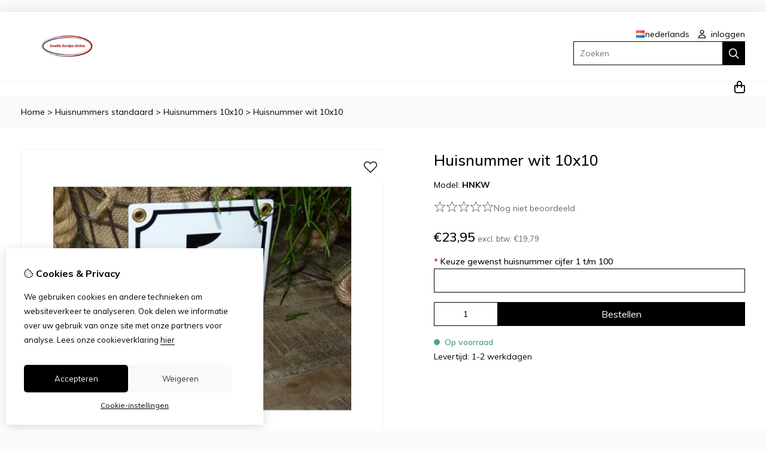

--- FILE ---
content_type: text/html; charset=utf-8
request_url: https://emaillebordjesonline.nl/nl/emaille-huisnummers/emaille-huisnummers-klein/huisnummer-klein-zwart
body_size: 18749
content:
<?xml version="1.0" encoding="UTF-8"?>
<!DOCTYPE html PUBLIC "-//W3C//DTD XHTML 1.0 Strict//EN" "http://www.w3.org/TR/xhtml1/DTD/xhtml1-strict.dtd">
<html xmlns="http://www.w3.org/1999/xhtml" dir="ltr" lang="nl" xml:lang="nl" xmlns:fb="http://www.facebook.com/2008/fbml">

<head>

<script src="https://emaillebordjesonline.nl/catalog/view/theme/tsb_theme/javascript/tsb_cookie_handler.js"></script>

<script>
  window.dataLayer = window.dataLayer || [];
  function gtag(){dataLayer.push(arguments);}

  if (localStorage.getItem('consentMode') === null){
    gtag('consent', 'default', {
      'ad_storage' : 'denied',
      'analytics_storage' : 'denied',
      'ad_user_data' : 'denied',
      'ad_personalization' : 'denied',
      'personalization_storage' : 'denied',
      'functionality_storage' : 'denied',
      'security_storage' : 'denied',
    });
  } else {
    gtag('consent', 'default', JSON.parse(localStorage.getItem('consentMode')));
  }

</script>



<script>
    </script>
<title>Huisnummer wit 10x10</title>
<meta http-equiv="Content-Type" content="text/html; charset=utf-8" />
<base href="https://emaillebordjesonline.nl/" />

<meta property="og:title" content="Huisnummer wit 10x10" />
<meta property="og:site_name" content="Emaille Bordjes Online" />
<meta property="og:description" content="huisnummer wit 10x10" />

<meta property="og:type" content="product" />
<meta property="og:image" content="https://emaillebordjesonline.nl/image/cache/data/P1050628-1000x1000.JPG" />
<meta property="og:description" content="huisnummer wit 10x10" />
<meta property="twitter:card" content="product" />
<meta property="twitter:image" content="https://emaillebordjesonline.nl/image/cache/data/P1050628-1000x1000.JPG" />
<meta property="twitter:image:width" content="1000" />
<meta property="twitter:image:height" content="1000" />
<meta property="twitter:description" content="huisnummer wit 10x10" />
<meta property="twitter:label1" content="Prijs:" />
<meta property="twitter:data1" content="€23,95" />
<meta property="twitter:label2" content="Beschikbaarheid:" />
<meta property="twitter:data2" content="Op voorraad" />
<meta name="twitter:title" content="Huisnummer wit 10x10" />

<meta name="google-site-verification" content="UA-177883809-1" />

<meta name="keywords" content="huisnummer emaille klein wit" />
<meta name="description" content="huisnummer wit 10x10" />
<meta name="viewport" content="width=device-width, initial-scale=1, maximum-scale=5" />


            <link rel="alternate" hreflang="nl" href="https://emaillebordjesonline.nl/nl/emaille-huisnummers/emaille-huisnummers-klein/huisnummer-klein-zwart" />

            <link rel="alternate" hreflang="en" href="https://emaillebordjesonline.nl/en/emaille-huisnummers/emaille-huisnummers-klein/huisnummer-klein-zwart" />

            <link rel="alternate" hreflang="es" href="https://emaillebordjesonline.nl/es/emaille-huisnummers/emaille-huisnummers-klein/huisnummer-klein-zwart" />

<script type="text/javascript">
function createCookie(name,value,days) {
  if (days) {
    var date = new Date();
    date.setTime(date.getTime()+(days*24*60*60*1000));
    var expires = "; expires="+date.toGMTString();
  }
  else var expires = "";
  document.cookie = name+"="+value+expires+"; path=/";
}
</script>
<script type="text/javascript">
//<![CDATA[
if (screen.width < 767) {
  createCookie("is_mobile", "1", 7);
  createCookie("is_touch", "1", 7);
  /*
  Avoid multiple page redirects fix
  window.location.reload();*/
} else {
  createCookie("is_mobile", "0", 7);
}
//]]>
</script>
<script type="text/javascript">
//<![CDATA[
;window.Modernizr=function(a,b,c){function v(a){i.cssText=a}function w(a,b){return v(l.join(a+";")+(b||""))}function x(a,b){return typeof a===b}function y(a,b){return!!~(""+a).indexOf(b)}function z(a,b,d){for(var e in a){var f=b[a[e]];if(f!==c)return d===!1?a[e]:x(f,"function")?f.bind(d||b):f}return!1}var d="2.5.3",e={},f=b.documentElement,g="modernizr",h=b.createElement(g),i=h.style,j,k={}.toString,l=" -webkit- -moz- -o- -ms- ".split(" "),m={},n={},o={},p=[],q=p.slice,r,s=function(a,c,d,e){var h,i,j,k=b.createElement("div"),l=b.body,m=l?l:b.createElement("body");if(parseInt(d,10))while(d--)j=b.createElement("div"),j.id=e?e[d]:g+(d+1),k.appendChild(j);return h=["&#173;","<style>",a,"</style>"].join(""),k.id=g,m.innerHTML+=h,m.appendChild(k),l||(m.style.background="",f.appendChild(m)),i=c(k,a),l?k.parentNode.removeChild(k):m.parentNode.removeChild(m),!!i},t={}.hasOwnProperty,u;!x(t,"undefined")&&!x(t.call,"undefined")?u=function(a,b){return t.call(a,b)}:u=function(a,b){return b in a&&x(a.constructor.prototype[b],"undefined")},Function.prototype.bind||(Function.prototype.bind=function(b){var c=this;if(typeof c!="function")throw new TypeError;var d=q.call(arguments,1),e=function(){if(this instanceof e){var a=function(){};a.prototype=c.prototype;var f=new a,g=c.apply(f,d.concat(q.call(arguments)));return Object(g)===g?g:f}return c.apply(b,d.concat(q.call(arguments)))};return e});var A=function(c,d){var f=c.join(""),g=d.length;s(f,function(c,d){var f=b.styleSheets[b.styleSheets.length-1],h=f?f.cssRules&&f.cssRules[0]?f.cssRules[0].cssText:f.cssText||"":"",i=c.childNodes,j={};while(g--)j[i[g].id]=i[g];e.touch="ontouchstart"in a||a.DocumentTouch&&b instanceof DocumentTouch||(j.touch&&j.touch.offsetTop)===9},g,d)}([,["@media (",l.join("touch-enabled),("),g,")","{#touch{top:9px;position:absolute}}"].join("")],[,"touch"]);m.touch=function(){return e.touch};for(var B in m)u(m,B)&&(r=B.toLowerCase(),e[r]=m[B](),p.push((e[r]?"":"no-")+r));return v(""),h=j=null,e._version=d,e._prefixes=l,e.testStyles=s,e}(this,this.document);
if (Modernizr.touch){
  createCookie("is_touch", "1", 7);
  var head = document.getElementsByTagName('head')[0],
      style = document.createElement('style'),
      rules = document.createTextNode('.s_grid_view .s_item .s_actions { display: block !important; }');
  style.type = 'text/css';
  if(style.styleSheet)
      style.styleSheet.cssText = rules.nodeValue;
  else style.appendChild(rules);
  head.appendChild(style);
} else {
  createCookie("is_touch", "0", 7);
}
//]]>
</script>
<meta property="og:image" content="https://emaillebordjesonline.nl/image/cache/data/P1050628-150x150.JPG" /><link rel="stylesheet" type="text/css" href="https://emaillebordjesonline.nl/catalog/view/theme/tsb_theme/stylesheet/screen.css.php?v=2.2.4&amp;is_mobile=0&amp;is_touch=0&amp;language=ltr&amp;border=0&amp;font_body=Muli&amp;font_navigation=Muli&amp;font_navigation_weight=normal&amp;font_navigation_style=default&amp;font_navigation_size=16&amp;font_intro=Muli&amp;font_intro_weight=normal&amp;font_intro_style=default&amp;font_intro_size=32&amp;font_title=Muli&amp;font_title_weight=normal&amp;font_title_style=default&amp;font_price=Muli&amp;font_price_weight=normal&amp;font_price_style=default&amp;font_button=Muli&amp;font_button_weight=normal&amp;font_button_style=default&amp;font_button_size=16" media="screen" />


<script  type="text/javascript" src="system/cache/css-js-cache/0/_90c782a22abdda038ce31b3de0407796_035924b9a9726f148d6f4808aba7720e.js"></script>

<!--
-->

<script type="text/javascript">
//<![CDATA[
var $sReg=new function(){function c(){var a=Array.prototype.slice.call(arguments);a.unshift({});return b.apply(null,a)}function b(c){for(var d=1,e=arguments.length;d<e;d++){var f=arguments[d];if(typeof f!="object")continue;for(var g in f){var h=f[g],i=c[g];c[g]=i&&typeof h=="object"&&typeof i=="object"?b(i,h):a(h)}}return c}function a(b){var c;switch(typeof obj){case"object":c={};for(var d in b)c[d]=a(b[d]);break;case"array":c=[];for(var e=0,f=b.length;e<f;e++)c[e]=a(b[e]);break;default:return b}return c}var d={conf:{},set:function(a,b){var d=a.split("/");if(d.shift()!==""){return false}if(d.length>0&&d[d.length-1]==""){d.pop()}var e={};var f=e;var g=d.length;if(g>0){for(i=0;i<g-1;i++){f[d[i]]={};f=f[d[i]]}f[d[g-1]]=b;this.conf=c(this.conf,e)}else{this.conf=b}},get:function(a){var b=a.split("/");if(b.shift()!==""){return null}if(b.length>0&&b[b.length-1]=="")b.pop();var c=this.conf;var d=true;var e=0;if(c[b[e]]===undefined){return null}var f=b.length;while(d&&e<f){d=d&&c[b[e]]!==undefined;c=c[b[e]];e++}return c}};return d}
$sReg.set('/tb/image_url', 'https://emaillebordjesonline.nl/image/');$sReg.set('/tb/theme_stylesheet_url', 'https://emaillebordjesonline.nl/catalog/view/theme/tsb_theme/stylesheet/');$sReg.set('/tb/is_mobile', '0');$sReg.set('/tb/basename', 'tsb_theme');$sReg.set('/tb/shopping_cart_url', 'https://emaillebordjesonline.nl/nl/checkout/cart');$sReg.set('/tb/wishlist_url', 'https://emaillebordjesonline.nl/nl/account/wishlist');$sReg.set('/tb/category_path', '66_67');$sReg.set('/tb/schemer_config', jQuery.parseJSON('{"path":"0","predefined_scheme":"custom","colors":{"main":"000000","secondary":"000000","background":"fafafa","intro":"fafafa","intro_text":"","intro_title":"","price":"000000","price_text":"ffffff","promo_price":"","promo_price_text":"","plain_price_text":"000000","plain_promo_price_text":"ff3000","texture":"no_texture"},"is_parent":"1","parent_scheme":"custom","parent_vars":{"path":"0","predefined_scheme":"custom","colors":{"main":"000000","secondary":"000000","background":"fafafa","intro":"fafafa","intro_text":"","intro_title":"","price":"000000","price_text":"ffffff","promo_price":"","promo_price_text":"","plain_price_text":"000000","plain_promo_price_text":"ff3000","texture":"no_texture"},"is_parent":"1","parent_scheme":"custom"},"parent_name":"Huisnummers standaard"}'));$sReg.set('/lang/text_continue', 'Verder');$sReg.set('/lang/text_continue_shopping', 'Verder winkelen');$sReg.set('/lang/text_shopping_cart', 'Winkelmandje');$sReg.set('/lang/text_wishlist', 'Verlanglijst');//]]>
</script>

<script type="text/javascript">

  $.widget("tb.tbTabs", $.ui.tabs, {});
  $(document).ready(function () {

        $.each($sReg.get("/tb/category_path").split("_"), function(number, id){ $("#menu_" + id).addClass("s_selected"); });
    	
	
  });

</script><link rel="icon" href="https://emaillebordjesonline.nl/image/data/Knipsel.JPG" />

<meta property="og:url" content="https://emaillebordjesonline.nl/nl/huisnummer-klein-zwart" />
<meta name="twitter:url" content="https://emaillebordjesonline.nl/nl/huisnummer-klein-zwart" />
<link href="https://emaillebordjesonline.nl/nl/huisnummer-klein-zwart" rel="canonical" />

<link rel="stylesheet" href="system/cache/css-js-cache/0/_90c782a22abdda038ce31b3de0407796_33ddbc5870957208587c25de601bb60b.css"/>
<script  type="text/javascript" src="system/cache/css-js-cache/0/_90c782a22abdda038ce31b3de0407796_4fa24c7b13ef47ffdeafb8f015c1fecf.js"></script>


<link rel="stylesheet" href="https://cdn.jsdelivr.net/npm/swiper@12/swiper-bundle.min.css" />
<script src="https://cdn.jsdelivr.net/npm/swiper@12/swiper-bundle.min.js"></script>

<style type="text/css">body.s_layout_fixed {   background-color: #fafafa;   background-image: none;   background-repeat: repeat;   background-position: top left;   background-attachment: scroll; } .s_main_color, #twitter li span a, .s_button_add_to_cart, .s_box h2, .box .box-heading, .checkout-heading a, #welcome_message a, .s_plain .s_price, .s_plain .s_price * {   color: #000000; } #footer_categories h2 a:hover {   color: #000000 !important; }   .s_main_color_bgr, .s_main_color_bgr input, #cart .s_icon, #shop_contacts .s_icon, .s_list_1 li:before, .s_button_add_to_cart .s_icon, #intro .s_button_prev, #intro .s_button_next, .buttons .button, .noty_message button.s_main_color_bgr, .s_notify .s_success_24, .s_button_wishlist .s_icon, .s_button_compare .s_icon, .s_product_row .s_row_number, .jcarousel-prev, .jcarousel-next, #listing_options .display input[type="submit"] {   background-color: #000000; }  .fa, .cart_menu .s_icon, #menu_home .fa:hover, .categories ul li li a:hover, .site_search .fa-magnifying-glass {   color: #000000; }  .site_search .fa-magnifying-glass {   background-color: #000000; }   .buttons input[type=submit].button, .buttons input[type=button].button, .noty_message button.s_main_color_bgr {   border: 3px solid #000000; } .s_secondary_color, a:hover, .categories > ul > li > a, #footer_categories h2, #footer_categories h2 a, .pagination a, #view_mode .s_selected a, #welcome_message a:hover {   color: #000000; } #content a:hover, #shop_info a:hover, #footer a:hover, #intro h1 a:hover, #intro h2 a:hover, #content a:hover, #shop_info a:hover, #footer a:hover, #breadcrumbs a:hover {   color: #000000; } .s_secondary_color_bgr, #view_mode .s_selected .s_icon, #view_mode a:hover .s_icon, .pagination a:hover, .s_button_add_to_cart:hover .s_icon, .s_notify .s_failure_24, #product_share .s_review_write:hover .s_icon, .s_button_wishlist:hover .s_icon, .s_button_compare:hover .s_icon, .noty_message button.s_secondary_color_bgr {   background-color: #000000; } .noty_message button.s_secondary_color_bgr {   border: 3px solid #000000; } #intro {   background-color: #fafafa; } #intro, #breadcrumbs a {   color: #; } #intro h1, #intro h1 *, #intro h2, #intro h2 * {   color: #; } #intro .s_rating {   ~background-color: #fafafa; }   .s_label .s_price, .s_label .s_price * {   color: #000000; }  *::-moz-selection {   color: #fff;   background-color: #000000; } *::-webkit-selection {   color: #fff;   background-color: #000000; } *::selection {   color: #fff;   background-color: #000000; }  .scroll_top{ 	color: #; 	background: #fafafa; } .categories {display: none !important; }.s_categories_module a {    font-size: 14px !important;    letter-spacing: 0px;    line-height: 28px;}#left_col > div > div > ul > li:hover{background-color: grey;}</style>

</head>

<body class="layout_0 s_layout_fixed big_screen_fixed slider_fixed pproduct class-product-product category-66 category-67 product-14777 s_single_col s_page_product_product">

									




    <div class="main_navigation s_row mobile">
        <div class="s_wrap">
            <div class="s_col_12">

                <div class="mobile_header_wrapper">

                    <div class="categories s_nav">

                        <ul class="full_menu">
  <li id="menu_home">
    <a href="https://emaillebordjesonline.nl/"><i class="fa-regular fa-house"></i></a>
  </li>

  <li class="menu_101 s_category_menu">
  
      <a href="https://emaillebordjesonline.nl/nl/deurbordje-recht-2x8">Deurbordjes recht</a>
  
  </li>
<li class="menu_66 s_category_menu">
  
      <a class="main-mcat" href="https://emaillebordjesonline.nl/nl/emaille-huisnummers">Huisnummers standaard</a>
  
      <div class="s_submenu">
              <div class="s_category_group">
                      <h3 class="mobile">
              <a style="color:#bbb" href="https://emaillebordjesonline.nl/nl/emaille-huisnummers"> In Huisnummers standaard</a>
            </h3>
          
          <ul class="s_list_1 clearfix">
    <li>
    <a href="https://emaillebordjesonline.nl/nl/emaille-huisnummers/emaille-huisnummers-klein">Huisnummers 10x10</a>  </li>
    <li>
    <a href="https://emaillebordjesonline.nl/nl/emaille-huisnummers/huisnummers-10x5">Huisnummers 10x5</a>  </li>
    <li>
    <a href="https://emaillebordjesonline.nl/nl/emaille-huisnummers/emaille-huisnummers-18x15">Huisnummers 18x15</a>  </li>
    <li>
    <a href="https://emaillebordjesonline.nl/nl/emaille-huisnummers/huisnummers-in-letters">Huisnummers in letters</a>  </li>
    <li>
    <a href="https://emaillebordjesonline.nl/nl/emaille-huisnummers/huisnummers-industrieel">Huisnummers industrieel</a>  </li>
    <li>
    <a href="https://emaillebordjesonline.nl/nl/emaille-huisnummers/huisnummers-10x4">Huisnummers 10x4</a>  </li>
  </ul>        </div>
          </div>
  </li>
<li class="menu_79 s_category_menu">
  
      <a class="main-mcat" href="https://emaillebordjesonline.nl/nl/naamborden">Naamborden</a>
  
      <div class="s_submenu">
              <div class="s_category_group">
                      <h3 class="mobile">
              <a style="color:#bbb" href="https://emaillebordjesonline.nl/nl/naamborden"> In Naamborden</a>
            </h3>
          
          <ul class="s_list_1 clearfix">
    <li>
    <a href="https://emaillebordjesonline.nl/nl/naamborden/rechthoekig">Rechthoekig</a>  </li>
    <li>
    <a href="https://emaillebordjesonline.nl/nl/naamborden/ovaal">Ovaal</a>  </li>
  </ul>        </div>
          </div>
  </li>
<li class="menu_72 s_category_menu">
  
      <a href="https://emaillebordjesonline.nl/nl/verbods-en-waarschuwingsborden">Verbods- en waarschuwingsborden</a>
  
  </li>
  
    
    <li class="s_nav">
    <a data-options="disableHover:true;clickOpen:true" data-dropdown-menu href="#" onclick="return false; ">Informatie</a>


    <div class="s_submenu">
      <div class="s_menu_group">
        <h3>Informatie</h3>
        <ul class="s_list_1">
                    <li><a href="https://emaillebordjesonline.nl/nl/over-ons">Over ons</a></li>
                    <li><a href="https://emaillebordjesonline.nl/nl/verzending">Verzenden en retouren</a></li>
                    <li><a href="https://emaillebordjesonline.nl/nl/information/information?information_id=3">Disclaimer</a></li>
                    <li><a href="https://emaillebordjesonline.nl/nl/algemene-voorwaarden">Algemene voorwaarden</a></li>
                    <li><a href="https://emaillebordjesonline.nl/nl/wederverkopers-gezocht-dropshipping">Wederverkopers gezocht /  dropshipping</a></li>
                    <li><a href="https://emaillebordjesonline.nl/nl/emaille-nu">Emaille.Nu </a></li>
                  </ul>
      </div>

      <div class="s_menu_group">
        <h3>Extra</h3>
        <ul class="s_list_1">
                    <li class="menu_manufacturer"><a href="https://emaillebordjesonline.nl/nl/product/manufacturer">Merken</a></li>
                                        <li class="menu_special"><a href="https://emaillebordjesonline.nl/nl/product/special">Aanbiedingen</a></li>
		          </ul>
      </div>

      <div class="s_menu_group">
        <h3>Klantenservice</h3>
        <ul class="s_list_1">
          <li class="menu_contact"><a href="https://emaillebordjesonline.nl/nl/information/contact">Contact</a></li>
                    <li class="menu_return"><a href="https://emaillebordjesonline.nl/nl/account/return/insert">Retourneren</a></li>
                    <li class="menu_sitemap"><a href="https://emaillebordjesonline.nl/nl/information/sitemap">Sitemap</a></li>
          		            </ul>
      </div>

    </div>
  </li>
  
</ul>

<span class="open_nav" onclick="openNav()"><i class="fa fa-bars"></i></span>

<!-- RESPONSIVE MENU -->

<div id="mySidenav" class="sidenav">

<a href="javascript:void(0)" class="closebtn" onclick="closeNav()">&times;</a>

<div class="sidenav_inner">

<span id="sideNavMainTitle" class="noneSEO_H2">Menu</span>
<ul id="hoofdmenu">

  <li class="menu_101 s_category_menu">
  
      <a href="https://emaillebordjesonline.nl/nl/deurbordje-recht-2x8">Deurbordjes recht</a>
  
  </li>
<li class="menu_66 s_category_menu">
  
      <a class="main-mcat" href="https://emaillebordjesonline.nl/nl/emaille-huisnummers">Huisnummers standaard</a>
  
      <div class="s_submenu">
              <div class="s_category_group">
                      <h3 class="mobile">
              <a style="color:#bbb" href="https://emaillebordjesonline.nl/nl/emaille-huisnummers"> In Huisnummers standaard</a>
            </h3>
          
          <ul class="s_list_1 clearfix">
    <li>
    <a href="https://emaillebordjesonline.nl/nl/emaille-huisnummers/emaille-huisnummers-klein">Huisnummers 10x10</a>  </li>
    <li>
    <a href="https://emaillebordjesonline.nl/nl/emaille-huisnummers/huisnummers-10x5">Huisnummers 10x5</a>  </li>
    <li>
    <a href="https://emaillebordjesonline.nl/nl/emaille-huisnummers/emaille-huisnummers-18x15">Huisnummers 18x15</a>  </li>
    <li>
    <a href="https://emaillebordjesonline.nl/nl/emaille-huisnummers/huisnummers-in-letters">Huisnummers in letters</a>  </li>
    <li>
    <a href="https://emaillebordjesonline.nl/nl/emaille-huisnummers/huisnummers-industrieel">Huisnummers industrieel</a>  </li>
    <li>
    <a href="https://emaillebordjesonline.nl/nl/emaille-huisnummers/huisnummers-10x4">Huisnummers 10x4</a>  </li>
  </ul>        </div>
          </div>
  </li>
<li class="menu_79 s_category_menu">
  
      <a class="main-mcat" href="https://emaillebordjesonline.nl/nl/naamborden">Naamborden</a>
  
      <div class="s_submenu">
              <div class="s_category_group">
                      <h3 class="mobile">
              <a style="color:#bbb" href="https://emaillebordjesonline.nl/nl/naamborden"> In Naamborden</a>
            </h3>
          
          <ul class="s_list_1 clearfix">
    <li>
    <a href="https://emaillebordjesonline.nl/nl/naamborden/rechthoekig">Rechthoekig</a>  </li>
    <li>
    <a href="https://emaillebordjesonline.nl/nl/naamborden/ovaal">Ovaal</a>  </li>
  </ul>        </div>
          </div>
  </li>
<li class="menu_72 s_category_menu">
  
      <a href="https://emaillebordjesonline.nl/nl/verbods-en-waarschuwingsborden">Verbods- en waarschuwingsborden</a>
  
  </li>
  
    <li class="s_category_menu">
    <a href="javascript:void(0)" >Informatie</a>

    <div class="s_submenu">
      
      <div class="s_brands_group s_menu_group">
        <h3>Informatie</h3>
        <ul class="s_list_1">
		 							<li><a href="https://emaillebordjesonline.nl/nl/over-ons">Over ons</a></li>
          							<li><a href="https://emaillebordjesonline.nl/nl/verzending">Verzenden en retouren</a></li>
          							<li><a href="https://emaillebordjesonline.nl/nl/information/information?information_id=3">Disclaimer</a></li>
          							<li><a href="https://emaillebordjesonline.nl/nl/algemene-voorwaarden">Algemene voorwaarden</a></li>
          							<li><a href="https://emaillebordjesonline.nl/nl/wederverkopers-gezocht-dropshipping">Wederverkopers gezocht /  dropshipping</a></li>
          							<li><a href="https://emaillebordjesonline.nl/nl/emaille-nu">Emaille.Nu </a></li>
                  </ul>
      </div>

      <div class="s_brands_group s_menu_group">
        <h3>Extra</h3>
        <ul class="s_list_1">
                    <li class="menu_manufacturer"><a href="https://emaillebordjesonline.nl/nl/product/manufacturer">Merken</a></li>
                                        <li class="menu_special"><a href="https://emaillebordjesonline.nl/nl/product/special">Aanbiedingen</a></li>
		          </ul>
      </div>

      <div class="s_brands_group s_menu_group">
        <h3>Klantenservice</h3>
        <ul class="s_list_1">
          <li class="menu_contact"><a href="https://emaillebordjesonline.nl/nl/information/contact">Contact</a></li>
                    <li class="menu_return"><a href="https://emaillebordjesonline.nl/nl/account/return/insert">Retourneren</a></li>
                    <li class="menu_sitemap"><a href="https://emaillebordjesonline.nl/nl/information/sitemap">Sitemap</a></li>
		          </ul>
      </div>

    </div>
  </li>
  
</ul>

<div class="currency_language mobile_layout"><form action="https://emaillebordjesonline.nl/nl/module/language" method="post" class="language_form help_icon_2">

  <div class="language_switcher s_switcher">
            <span class="s_selected"><img src="https://emaillebordjesonline.nl/catalog/view/theme/tsb_theme/images/flags/nl.png" alt="Nederlands" /><span class="language_name">Nederlands</span></span>
                            <ul class="s_options">
            <li>
        <a href="javascript:;" onclick="$('input[name=\'language_code\']').attr('value', 'nl');  $(this).parents('form:first').submit();">
          <img src="https://emaillebordjesonline.nl/catalog/view/theme/tsb_theme/images/flags/nl.png" alt="Nederlands" /> <span class="language_name_menu">Nederlands</span>
        </a>
      </li>
            <li>
        <a href="javascript:;" onclick="$('input[name=\'language_code\']').attr('value', 'en');  $(this).parents('form:first').submit();">
          <img src="https://emaillebordjesonline.nl/catalog/view/theme/tsb_theme/images/flags/gb.png" alt="English" /> <span class="language_name_menu">English</span>
        </a>
      </li>
            <li>
        <a href="javascript:;" onclick="$('input[name=\'language_code\']').attr('value', 'es');  $(this).parents('form:first').submit();">
          <img src="https://emaillebordjesonline.nl/catalog/view/theme/tsb_theme/images/flags/es.png" alt="Español" /> <span class="language_name_menu">Español</span>
        </a>
      </li>
          </ul>
  </div>

	<div>	
		<input class="s_hidden" type="hidden" name="language_code" value="" />
				<input class="s_hidden" type="hidden" name="redirect[nl]" value="https://emaillebordjesonline.nl/nl/emaille-huisnummers/emaille-huisnummers-klein/huisnummer-klein-zwart" />
				<input class="s_hidden" type="hidden" name="redirect[en]" value="https://emaillebordjesonline.nl/en/emaille-huisnummers/emaille-huisnummers-klein/huisnummer-klein-zwart" />
				<input class="s_hidden" type="hidden" name="redirect[es]" value="https://emaillebordjesonline.nl/es/emaille-huisnummers/emaille-huisnummers-klein/huisnummer-klein-zwart" />
			</div>
</form>
</div>

</div>
</div>



<script type="text/javascript"> 
//<![CDATA[

$(document).ready(function () {
    $('#hoofdmenu li').children('ul').hide();
    $('#hoofdmenu li').click(function () {
        if ($(this).children('ul,p').is(':hidden') == true) {
        $(this).children('ul,p').slideDown('slow');
        return false
}
    })
});

/* Set the width of the side navigation to 250px */
function openNav() {
    let sidenav = document.getElementById("mySidenav");
    sidenav.classList.add("open");
}

/* Set the width of the side navigation to 0 */
function closeNav() {
    let sidenav = document.getElementById("mySidenav");
    sidenav.classList.remove("open");
} 


if ( $('#hoofdmenu').length ) {
	
	if ( screen.width <= 1000 ) {
		
		$( "ul#hoofdmenu li.s_category_menu a.main-mcat" ).each(function( index ) {
			$(this).attr("href", "javascript:void(0)");
		});
		
	}

}

//]]>
</script>
                    </div>
  
                                            <div class="logo logo-mobile">
                            <a id="site_logo" href="https://emaillebordjesonline.nl/">
                            <img src="https://emaillebordjesonline.nl/image/data/Knipsel.JPG" title="Emaille Bordjes Online" alt="Emaille Bordjes Online" />
                            </a>
                        </div>
                                        
                </div>

            	<span class="mobile-menu-icons">
		
                                    <a href="https://emaillebordjesonline.nl/nl/account/account"><i class="fa fa-regular fa-user"></i></a>
                
                                    <span class="cart_menu s_nav">
                                                <a href="https://emaillebordjesonline.nl/nl/checkout/cart">
                            <span class="fa fa-regular fa-bag-shopping"></span>
                            <span class="s_grand_total s_main_color">€0,00</span>
                                                   </a>
                    </span>
                
                <div class="site_search">
                    <a id="show_search_mobile" class="s_search_button fa fa-search" href="javascript:;" title="Zoeken"></a>
                </div>

            </div>    
        </div>  

        <div id="search_bar_mobile">
            <span class="sb-mobile-wrapper">
                <input id="filter_keyword_mobile" type="text" name="search" placeholder="Zoeken" value="" />
                <a id="search_button_mobile" class="s_button_1 s_button_1_small s_secondary_color_bgr"></a>
            </span>
        </div>
    </div>
    
    <div id="wrapper">

        <div id="header" class="s_row">
            <div class="s_wrap">
                <div class="s_col_12">

                                            <div class="logo">
                            <a id="site_logo" href="https://emaillebordjesonline.nl/">
                            <img src="https://emaillebordjesonline.nl/image/data/Knipsel.JPG" title="Emaille Bordjes Online" alt="Emaille Bordjes Online" />
                            </a>
                        </div>
                    
                    
                    <div id="top_navigation"></div>

                    <div class="desktop header_right_column">

                        <div class="currency_language">
                                                        <form action="https://emaillebordjesonline.nl/nl/module/language" method="post" class="language_form help_icon_2">

  <div class="language_switcher s_switcher">
            <span class="s_selected"><img src="https://emaillebordjesonline.nl/catalog/view/theme/tsb_theme/images/flags/nl.png" alt="Nederlands" /><span class="language_name">Nederlands</span></span>
                            <ul class="s_options">
            <li>
        <a href="javascript:;" onclick="$('input[name=\'language_code\']').attr('value', 'nl');  $(this).parents('form:first').submit();">
          <img src="https://emaillebordjesonline.nl/catalog/view/theme/tsb_theme/images/flags/nl.png" alt="Nederlands" /> <span class="language_name_menu">Nederlands</span>
        </a>
      </li>
            <li>
        <a href="javascript:;" onclick="$('input[name=\'language_code\']').attr('value', 'en');  $(this).parents('form:first').submit();">
          <img src="https://emaillebordjesonline.nl/catalog/view/theme/tsb_theme/images/flags/gb.png" alt="English" /> <span class="language_name_menu">English</span>
        </a>
      </li>
            <li>
        <a href="javascript:;" onclick="$('input[name=\'language_code\']').attr('value', 'es');  $(this).parents('form:first').submit();">
          <img src="https://emaillebordjesonline.nl/catalog/view/theme/tsb_theme/images/flags/es.png" alt="Español" /> <span class="language_name_menu">Español</span>
        </a>
      </li>
          </ul>
  </div>

	<div>	
		<input class="s_hidden" type="hidden" name="language_code" value="" />
				<input class="s_hidden" type="hidden" name="redirect[nl]" value="https://emaillebordjesonline.nl/nl/emaille-huisnummers/emaille-huisnummers-klein/huisnummer-klein-zwart" />
				<input class="s_hidden" type="hidden" name="redirect[en]" value="https://emaillebordjesonline.nl/en/emaille-huisnummers/emaille-huisnummers-klein/huisnummer-klein-zwart" />
				<input class="s_hidden" type="hidden" name="redirect[es]" value="https://emaillebordjesonline.nl/es/emaille-huisnummers/emaille-huisnummers-klein/huisnummer-klein-zwart" />
			</div>
</form>

                                                            <span id="welcome_message">
                                    <a href="https://emaillebordjesonline.nl/nl/account/login"><i class="fa-regular fa-user"></i> inloggen</a>                                </span>
                            
                        </div>

                                                    <div class="site_search">
                                <input id="filter_keyword" type="text" name="search" placeholder="Zoeken" value="" />
                                <a id="search_button" class="fa-regular fa-magnifying-glass" href="javascript:;" title="Zoeken"></a>
                            </div>
                                                    
                    </div>
                </div>
            </div>
        </div>

        <div class="main_navigation s_row desktop">

            <div class="s_wrap">
                <div class="s_col_12">

                    <div class="logo_menu_wrapper">
                                                    <div class="logo logo-sticky">
                                <a id="site_logo" href="https://emaillebordjesonline.nl/">
                                <img src="https://emaillebordjesonline.nl/image/data/Knipsel.JPG" title="Emaille Bordjes Online" alt="Emaille Bordjes Online" />
                                </a>
                            </div>
                                                <div class="categories s_nav with_cart ">
                                <ul class="full_menu">
  <li id="menu_home">
    <a href="https://emaillebordjesonline.nl/"><i class="fa-regular fa-house"></i></a>
  </li>

  <li class="menu_101 s_category_menu">
  
      <a href="https://emaillebordjesonline.nl/nl/deurbordje-recht-2x8">Deurbordjes recht</a>
  
  </li>
<li class="menu_66 s_category_menu">
  
      <a class="main-mcat" href="https://emaillebordjesonline.nl/nl/emaille-huisnummers">Huisnummers standaard</a>
  
      <div class="s_submenu">
              <div class="s_category_group">
                      <h3 class="mobile">
              <a style="color:#bbb" href="https://emaillebordjesonline.nl/nl/emaille-huisnummers"> In Huisnummers standaard</a>
            </h3>
          
          <ul class="s_list_1 clearfix">
    <li>
    <a href="https://emaillebordjesonline.nl/nl/emaille-huisnummers/emaille-huisnummers-klein">Huisnummers 10x10</a>  </li>
    <li>
    <a href="https://emaillebordjesonline.nl/nl/emaille-huisnummers/huisnummers-10x5">Huisnummers 10x5</a>  </li>
    <li>
    <a href="https://emaillebordjesonline.nl/nl/emaille-huisnummers/emaille-huisnummers-18x15">Huisnummers 18x15</a>  </li>
    <li>
    <a href="https://emaillebordjesonline.nl/nl/emaille-huisnummers/huisnummers-in-letters">Huisnummers in letters</a>  </li>
    <li>
    <a href="https://emaillebordjesonline.nl/nl/emaille-huisnummers/huisnummers-industrieel">Huisnummers industrieel</a>  </li>
    <li>
    <a href="https://emaillebordjesonline.nl/nl/emaille-huisnummers/huisnummers-10x4">Huisnummers 10x4</a>  </li>
  </ul>        </div>
          </div>
  </li>
<li class="menu_79 s_category_menu">
  
      <a class="main-mcat" href="https://emaillebordjesonline.nl/nl/naamborden">Naamborden</a>
  
      <div class="s_submenu">
              <div class="s_category_group">
                      <h3 class="mobile">
              <a style="color:#bbb" href="https://emaillebordjesonline.nl/nl/naamborden"> In Naamborden</a>
            </h3>
          
          <ul class="s_list_1 clearfix">
    <li>
    <a href="https://emaillebordjesonline.nl/nl/naamborden/rechthoekig">Rechthoekig</a>  </li>
    <li>
    <a href="https://emaillebordjesonline.nl/nl/naamborden/ovaal">Ovaal</a>  </li>
  </ul>        </div>
          </div>
  </li>
<li class="menu_72 s_category_menu">
  
      <a href="https://emaillebordjesonline.nl/nl/verbods-en-waarschuwingsborden">Verbods- en waarschuwingsborden</a>
  
  </li>
  
    
    <li class="s_nav">
    <a data-options="disableHover:true;clickOpen:true" data-dropdown-menu href="#" onclick="return false; ">Informatie</a>


    <div class="s_submenu">
      <div class="s_menu_group">
        <h3>Informatie</h3>
        <ul class="s_list_1">
                    <li><a href="https://emaillebordjesonline.nl/nl/over-ons">Over ons</a></li>
                    <li><a href="https://emaillebordjesonline.nl/nl/verzending">Verzenden en retouren</a></li>
                    <li><a href="https://emaillebordjesonline.nl/nl/information/information?information_id=3">Disclaimer</a></li>
                    <li><a href="https://emaillebordjesonline.nl/nl/algemene-voorwaarden">Algemene voorwaarden</a></li>
                    <li><a href="https://emaillebordjesonline.nl/nl/wederverkopers-gezocht-dropshipping">Wederverkopers gezocht /  dropshipping</a></li>
                    <li><a href="https://emaillebordjesonline.nl/nl/emaille-nu">Emaille.Nu </a></li>
                  </ul>
      </div>

      <div class="s_menu_group">
        <h3>Extra</h3>
        <ul class="s_list_1">
                    <li class="menu_manufacturer"><a href="https://emaillebordjesonline.nl/nl/product/manufacturer">Merken</a></li>
                                        <li class="menu_special"><a href="https://emaillebordjesonline.nl/nl/product/special">Aanbiedingen</a></li>
		          </ul>
      </div>

      <div class="s_menu_group">
        <h3>Klantenservice</h3>
        <ul class="s_list_1">
          <li class="menu_contact"><a href="https://emaillebordjesonline.nl/nl/information/contact">Contact</a></li>
                    <li class="menu_return"><a href="https://emaillebordjesonline.nl/nl/account/return/insert">Retourneren</a></li>
                    <li class="menu_sitemap"><a href="https://emaillebordjesonline.nl/nl/information/sitemap">Sitemap</a></li>
          		            </ul>
      </div>

    </div>
  </li>
  
</ul>

<span class="open_nav" onclick="openNav()"><i class="fa fa-bars"></i></span>

<!-- RESPONSIVE MENU -->

<div id="mySidenav" class="sidenav">

<a href="javascript:void(0)" class="closebtn" onclick="closeNav()">&times;</a>

<div class="sidenav_inner">

<span id="sideNavMainTitle" class="noneSEO_H2">Menu</span>
<ul id="hoofdmenu">

  <li class="menu_101 s_category_menu">
  
      <a href="https://emaillebordjesonline.nl/nl/deurbordje-recht-2x8">Deurbordjes recht</a>
  
  </li>
<li class="menu_66 s_category_menu">
  
      <a class="main-mcat" href="https://emaillebordjesonline.nl/nl/emaille-huisnummers">Huisnummers standaard</a>
  
      <div class="s_submenu">
              <div class="s_category_group">
                      <h3 class="mobile">
              <a style="color:#bbb" href="https://emaillebordjesonline.nl/nl/emaille-huisnummers"> In Huisnummers standaard</a>
            </h3>
          
          <ul class="s_list_1 clearfix">
    <li>
    <a href="https://emaillebordjesonline.nl/nl/emaille-huisnummers/emaille-huisnummers-klein">Huisnummers 10x10</a>  </li>
    <li>
    <a href="https://emaillebordjesonline.nl/nl/emaille-huisnummers/huisnummers-10x5">Huisnummers 10x5</a>  </li>
    <li>
    <a href="https://emaillebordjesonline.nl/nl/emaille-huisnummers/emaille-huisnummers-18x15">Huisnummers 18x15</a>  </li>
    <li>
    <a href="https://emaillebordjesonline.nl/nl/emaille-huisnummers/huisnummers-in-letters">Huisnummers in letters</a>  </li>
    <li>
    <a href="https://emaillebordjesonline.nl/nl/emaille-huisnummers/huisnummers-industrieel">Huisnummers industrieel</a>  </li>
    <li>
    <a href="https://emaillebordjesonline.nl/nl/emaille-huisnummers/huisnummers-10x4">Huisnummers 10x4</a>  </li>
  </ul>        </div>
          </div>
  </li>
<li class="menu_79 s_category_menu">
  
      <a class="main-mcat" href="https://emaillebordjesonline.nl/nl/naamborden">Naamborden</a>
  
      <div class="s_submenu">
              <div class="s_category_group">
                      <h3 class="mobile">
              <a style="color:#bbb" href="https://emaillebordjesonline.nl/nl/naamborden"> In Naamborden</a>
            </h3>
          
          <ul class="s_list_1 clearfix">
    <li>
    <a href="https://emaillebordjesonline.nl/nl/naamborden/rechthoekig">Rechthoekig</a>  </li>
    <li>
    <a href="https://emaillebordjesonline.nl/nl/naamborden/ovaal">Ovaal</a>  </li>
  </ul>        </div>
          </div>
  </li>
<li class="menu_72 s_category_menu">
  
      <a href="https://emaillebordjesonline.nl/nl/verbods-en-waarschuwingsborden">Verbods- en waarschuwingsborden</a>
  
  </li>
  
    <li class="s_category_menu">
    <a href="javascript:void(0)" >Informatie</a>

    <div class="s_submenu">
      
      <div class="s_brands_group s_menu_group">
        <h3>Informatie</h3>
        <ul class="s_list_1">
		 							<li><a href="https://emaillebordjesonline.nl/nl/over-ons">Over ons</a></li>
          							<li><a href="https://emaillebordjesonline.nl/nl/verzending">Verzenden en retouren</a></li>
          							<li><a href="https://emaillebordjesonline.nl/nl/information/information?information_id=3">Disclaimer</a></li>
          							<li><a href="https://emaillebordjesonline.nl/nl/algemene-voorwaarden">Algemene voorwaarden</a></li>
          							<li><a href="https://emaillebordjesonline.nl/nl/wederverkopers-gezocht-dropshipping">Wederverkopers gezocht /  dropshipping</a></li>
          							<li><a href="https://emaillebordjesonline.nl/nl/emaille-nu">Emaille.Nu </a></li>
                  </ul>
      </div>

      <div class="s_brands_group s_menu_group">
        <h3>Extra</h3>
        <ul class="s_list_1">
                    <li class="menu_manufacturer"><a href="https://emaillebordjesonline.nl/nl/product/manufacturer">Merken</a></li>
                                        <li class="menu_special"><a href="https://emaillebordjesonline.nl/nl/product/special">Aanbiedingen</a></li>
		          </ul>
      </div>

      <div class="s_brands_group s_menu_group">
        <h3>Klantenservice</h3>
        <ul class="s_list_1">
          <li class="menu_contact"><a href="https://emaillebordjesonline.nl/nl/information/contact">Contact</a></li>
                    <li class="menu_return"><a href="https://emaillebordjesonline.nl/nl/account/return/insert">Retourneren</a></li>
                    <li class="menu_sitemap"><a href="https://emaillebordjesonline.nl/nl/information/sitemap">Sitemap</a></li>
		          </ul>
      </div>

    </div>
  </li>
  
</ul>



</div>
</div>



<script type="text/javascript"> 
//<![CDATA[

$(document).ready(function () {
    $('#hoofdmenu li').children('ul').hide();
    $('#hoofdmenu li').click(function () {
        if ($(this).children('ul,p').is(':hidden') == true) {
        $(this).children('ul,p').slideDown('slow');
        return false
}
    })
});

/* Set the width of the side navigation to 250px */
function openNav() {
    let sidenav = document.getElementById("mySidenav");
    sidenav.classList.add("open");
}

/* Set the width of the side navigation to 0 */
function closeNav() {
    let sidenav = document.getElementById("mySidenav");
    sidenav.classList.remove("open");
} 


if ( $('#hoofdmenu').length ) {
	
	if ( screen.width <= 1000 ) {
		
		$( "ul#hoofdmenu li.s_category_menu a.main-mcat" ).each(function( index ) {
			$(this).attr("href", "javascript:void(0)");
		});
		
	}

}

//]]>
</script>                        </div>

                        <span class="desktop-menu-icons">

                            <div class="force-sticky-icons">
                                <div class="currency_language">
                                                                        <form action="https://emaillebordjesonline.nl/nl/module/language" method="post" class="language_form help_icon_2">

  <div class="language_switcher s_switcher">
            <span class="s_selected"><img src="https://emaillebordjesonline.nl/catalog/view/theme/tsb_theme/images/flags/nl.png" alt="Nederlands" /><span class="language_name">Nederlands</span></span>
                            <ul class="s_options">
            <li>
        <a href="javascript:;" onclick="$('input[name=\'language_code\']').attr('value', 'nl');  $(this).parents('form:first').submit();">
          <img src="https://emaillebordjesonline.nl/catalog/view/theme/tsb_theme/images/flags/nl.png" alt="Nederlands" /> <span class="language_name_menu">Nederlands</span>
        </a>
      </li>
            <li>
        <a href="javascript:;" onclick="$('input[name=\'language_code\']').attr('value', 'en');  $(this).parents('form:first').submit();">
          <img src="https://emaillebordjesonline.nl/catalog/view/theme/tsb_theme/images/flags/gb.png" alt="English" /> <span class="language_name_menu">English</span>
        </a>
      </li>
            <li>
        <a href="javascript:;" onclick="$('input[name=\'language_code\']').attr('value', 'es');  $(this).parents('form:first').submit();">
          <img src="https://emaillebordjesonline.nl/catalog/view/theme/tsb_theme/images/flags/es.png" alt="Español" /> <span class="language_name_menu">Español</span>
        </a>
      </li>
          </ul>
  </div>

	<div>	
		<input class="s_hidden" type="hidden" name="language_code" value="" />
				<input class="s_hidden" type="hidden" name="redirect[nl]" value="https://emaillebordjesonline.nl/nl/emaille-huisnummers/emaille-huisnummers-klein/huisnummer-klein-zwart" />
				<input class="s_hidden" type="hidden" name="redirect[en]" value="https://emaillebordjesonline.nl/en/emaille-huisnummers/emaille-huisnummers-klein/huisnummer-klein-zwart" />
				<input class="s_hidden" type="hidden" name="redirect[es]" value="https://emaillebordjesonline.nl/es/emaille-huisnummers/emaille-huisnummers-klein/huisnummer-klein-zwart" />
			</div>
</form>
                                </div>
                            
                                <div class="site_search">
                                    <input id="filter_keyword_sticky" type="text" name="search" placeholder="Zoeken" value="" />
                                    <a id="search_button_sticky" class="fa-regular fa-magnifying-glass" href="javascript:;" title="Zoeken"></a>
                                </div>
            
                                
                            </div>

                                                                                            <div class="cart_menu s_nav">

                                        <a href="https://emaillebordjesonline.nl/nl/checkout/cart">
                                            <i class="fa fa-regular fa-bag-shopping"></i>
                                            
                                        </a>
                                        <div class="s_submenu s_cart_holder">
                                                    <div class="s_cart_wrapper"><div class="empty">Uw winkelwagen is leeg!</div></div>
                                            </div>
                    
                                </div>
                                                    </span>
                    </div>
                </div>
            </div>
        </div>


  <!-- end of main navigation -->

    
  

<div id="phld">
    <div id="intro">
        <div id="intro_wrap">
            <div class="s_wrap">
                <div id="breadcrumbs" class="s_col_12">
                                            <a href="https://emaillebordjesonline.nl/nl/">Home</a>
                                            &gt; <a href="https://emaillebordjesonline.nl/nl/emaille-huisnummers">Huisnummers standaard</a>
                                            &gt; <a href="https://emaillebordjesonline.nl/nl/emaille-huisnummers/emaille-huisnummers-klein">Huisnummers 10x10</a>
                                            &gt; <a href="https://emaillebordjesonline.nl/nl/huisnummer-klein-zwart">Huisnummer wit 10x10</a>
                                   </div>
            </div>
        </div>
    </div>

    <div id="content" class="s_wrap">

        
        <div id="product_page" class="s_main_col">

                        
            
            <div id="product">

                <div id="images_description_wrapper">

                
                                <div id="product_images">
                    <div id="product_image_preview_holder">

                                                    <div class="wishlist-icon" onclick="addToWishList('14777');">
                                <i class="fa-sharp fa-light fa-heart"></i>
                            </div>
                        
                                                    <a id="product_image_preview" rel="prettyPhoto[gallery]" href="https://emaillebordjesonline.nl/image/cache/data/P1050628-1000x1000.JPG">
                                <img width="300" height="300"  id="image" src="https://emaillebordjesonline.nl/image/cache/data/P1050628-1000x1000.JPG" title="Huisnummer wit 10x10" alt="Huisnummer wit 10x10" />
                            </a>

                                    
                    </div>
                                            <div id="product_gallery">
                            <ul class="s_thumbs">
                                
                                
                                    
                                        <li>
                                            <a class="s_thumb" href="https://emaillebordjesonline.nl/image/cache/data/P105062893-1000x1000.JPG" title="Huisnummer wit 10x10" rel="prettyPhoto[gallery]">
                                                <img width="300" height="300" src="https://emaillebordjesonline.nl/image/cache/data/P105062893-200x200.JPG" title="Huisnummer wit 10x10" alt="Huisnummer wit 10x10" />
                                            </a>
                                        </li>

                                    

                                
                                    
                                        <li>
                                            <a class="s_thumb" href="https://emaillebordjesonline.nl/image/cache/data/P1050629-1000x1000.JPG" title="Huisnummer wit 10x10" rel="prettyPhoto[gallery]">
                                                <img width="300" height="300" src="https://emaillebordjesonline.nl/image/cache/data/P1050629-200x200.JPG" title="Huisnummer wit 10x10" alt="Huisnummer wit 10x10" />
                                            </a>
                                        </li>

                                    

                                
                                    
                                        <li>
                                            <a class="s_thumb" href="https://emaillebordjesonline.nl/image/cache/data/P1050631-1000x1000.JPG" title="Huisnummer wit 10x10" rel="prettyPhoto[gallery]">
                                                <img width="300" height="300" src="https://emaillebordjesonline.nl/image/cache/data/P1050631-200x200.JPG" title="Huisnummer wit 10x10" alt="Huisnummer wit 10x10" />
                                            </a>
                                        </li>

                                    

                                
                                    
                                        <li>
                                            <a class="s_thumb" href="https://emaillebordjesonline.nl/image/cache/data/P1050630-1000x1000.JPG" title="Huisnummer wit 10x10" rel="prettyPhoto[gallery]">
                                                <img width="300" height="300" src="https://emaillebordjesonline.nl/image/cache/data/P1050630-200x200.JPG" title="Huisnummer wit 10x10" alt="Huisnummer wit 10x10" />
                                            </a>
                                        </li>

                                    

                                
                                    
                                        <li>
                                            <a class="s_thumb" href="https://emaillebordjesonline.nl/image/cache/data/P1050632-1000x1000.JPG" title="Huisnummer wit 10x10" rel="prettyPhoto[gallery]">
                                                <img width="300" height="300" src="https://emaillebordjesonline.nl/image/cache/data/P1050632-200x200.JPG" title="Huisnummer wit 10x10" alt="Huisnummer wit 10x10" />
                                            </a>
                                        </li>

                                    

                                                            </ul>
                        </div>
                                    </div>
                

                
                                            <div id="product_buy_col">                    
                    <h1 class="product_title">Huisnummer wit 10x10</h1>
                    <div class="product_meta">
                        <span class="model">
                            Model: <b>HNKW</b>
                        </span> 
                        <span class="manufacturer">
                                                    </span>
                    </div>

                                                            <div id="product_share">
                                                                                                                        <div class="s_rating_holder">
                                                <span class="s_rating s_rating_5 s_rating_blank"></span><span class="s_average"><span class="s_total"><a class="s_999" href="https://emaillebordjesonline.nl/nl/emaille-huisnummers/emaille-huisnummers-klein/huisnummer-klein-zwart#product_tabs">Nog niet beoordeeld</a></span></span>
                                            </div>
                                                                                                            </div>
                                                        
                                        
                        <div id="product_price" class="price_wrapper s_price_holder s_size_4 s_label">                                                            <span class="s_price">
                                    <meta content="EUR" />
                                    <span class="holder_price_reg">
                                                                                    <span class="s_currency s_before">€</span><span itemprop="price">23,95</span>                                         
                                    </span>
                                </span>
                                                                                        
                                                                            <span class="s_price_tax">Excl. BTW: <span class="holder_tax_reg">€19,79</span></p>
                                                                        
                                                                                    </div>
                                                                
                    
                        
                            <div id="product_info">
                            						
						
                    
                                            <form id="product_add_to_cart_form">

                            
                                                                <div id="product_options">
	
	<div id="intervalnotfound" style="display:none">

	<span class="s_error_msg">Geef de juiste maat op.</span>
		
				
		<script type="text/javascript">
			$(document).bind('cbox_complete', function(){
				if ($("#colorbox").width() < 350) {
					$.colorbox.resize({ width: 350 });
				}
			});


      $("a.intdet").on("click", function(e) {
          e.preventDefault();

          Swal.fire({
              title: "Beschikbare maten",
              html: '',
              width: "600px",
              showCloseButton: true,
              focusConfirm: false,
              confirmButtonText: "Sluiten"
          });
      });

		</script>

	</div>

    
    
    
    
    
    
    
        <div id="option-257" class="s_row_2 clearfix">
      <label>
                <strong class="s_red">*</strong>
                Keuze gewenst huisnummer cijfer 1 t/m 100      </label>
      <div class="s_full clearfix">
        <input type="text" name="option[257]" value="" />
      </div>
    </div>
    
    
    
    
    
    
   

  <script type="text/javascript" src="catalog/view/javascript/jquery/ajaxupload.js"></script>
  <script type="text/javascript">
          </script>

  <link rel="stylesheet" type="text/css" href="https://emaillebordjesonline.nl/catalog/view/theme/tsb_theme/stylesheet/jquery_ui/jquery-ui-1.8.14.custom.css" media="screen" />
  <script type="text/javascript" src="catalog/view/javascript/jquery/ui/jquery-ui-timepicker-addon.js"></script>
  <script type="text/javascript">
  jQuery(document).ready(function () {
  
    $('select[name="profile_id"], input[name="quantity"]').change(function(){
        $.ajax({
    		url: 'index.php?route=product/product/getRecurringDescription',
    		type: 'post',
    		data: $('input[name="product_id"], input[name="quantity"], select[name="profile_id"]'),
    		dataType: 'json',
          beforeSend: function() {
            $('#profile-description').html('');
          },
    		success: function(json) {
    			$('#option-payment_profile .s_error_msg').remove();
    			if (json['success']) {
            $('#profile-description').html(json['success']);
    			}	
    		}
    	});
    });
  
    $('.date').datepicker({
      dateFormat: 'yy-mm-dd',
      beforeShow: function(input, inst) {
        var newclass = 's_jquery_ui';
        if (!inst.dpDiv.parent().hasClass('s_jquery_ui')) {
          inst.dpDiv.wrap('<div class="'+newclass+'"></div>')
        }
      }
    });
    $('.datetime').datetimepicker({
      dateFormat: 'yy-mm-dd',
      timeFormat: 'h:m',
      beforeShow: function(input, inst) {
        var newclass = 's_jquery_ui';
        if (!inst.dpDiv.parent().hasClass('s_jquery_ui')) {
          inst.dpDiv.wrap('<div class="'+newclass+'"></div>')
        }
      }
    });
    $('.time').timepicker({
      timeFormat: 'h:m',
      beforeShow: function(input, inst) {
        var newclass = 's_jquery_ui';
        if (!inst.dpDiv.parent().hasClass('s_jquery_ui')) {
          inst.dpDiv.wrap('<div class="'+newclass+'"></div>')
        }
      }
    });
  });
  </script>

</div>
                                
                            
                            
                                                        

                            <div  id="product_buy">
                                                                    

                                                                            <input id="product_buy_quantity" type="number" name="quantity" size="2" value="1" />
                                    
                                    

                                    <a id="add_to_cart" class="s_button_1 s_main_color_bgr">
                                        <span class="s_text s_icon_24"> Bestellen</span>
                                    </a>

                                                                

                            </div>

                                                           <div id="stock_counter" class="0" content="00">0</div>
                            
                                                            <div class="delivery_time">Levertijd: 1-2 werkdagen</div>
                            
                                
                            

                            
                                                            <input type="hidden" name="product_id" value="14777" />
                                                    </form>
                    
                                            </div>
                    
                    
                    
                
                </div> 
                </div> 

                                <div id="product_tabs">

                
                    <div class="s_tabs">

                        <div class="s_tab_box">

                                                            <div class="tab_block">
                                    <h2 class="s_head noneSEO_H2 mobileSEO_H2">Omschrijving</h2>
                                    <div id="product_description" class="content_style">Huisnummer emaille klein wit<br />
Achtergrondkleur: wit<br />
Kleur lettersL zwart<br />
Afmeting: 10x10 cm<br />
Gebold en gesjaboneerd.&nbsp;<br />
Cijfer: 1 t/m 100<br />
<br />
<br />
<br />
De prijzen op de website zijn <u>inclusief</u>&nbsp; verzendkosten.<br />
<br />
&nbsp;</div>
                                </div>
                            
                            
                            
                            
                                                            <div class="tab_block product_reviews">
                                    <h2 class="s_head noneSEO_H2 mobileSEO_H2">0 review(s)</h2>
                                    <div id="product_reviews">
                                        <div id="review"></div>
                                        <label class="s_title_1 noneSEO_H2 mobileSEO_H2">Beoordeel</label>
                                        <div id="form_reviews">
                                            <div class="s_row_3 s_1_3">
                                                <div class="s_full">
                                                    <input type="text" name="name" value=""placeholder="Uw naam:" />
                                                </div>
                                            </div>
                                            <div class="s_row_3">
                                                <div class="s_full">
                                                    <textarea name="text" rows="8" placeholder="Uw beoordeling:"></textarea>
                                                    <span class="s_legend"><span>Let op:</span> HTML-code wordt niet opgeslagen!</span>
                                                </div>
                                            </div>
                                            <div class="s_row_3">
                                                <label><strong>Oordeel:</strong></label>
                                                <div class="reviewscore">
                                                    <span>Slecht</span>
                                                    <input type="radio" name="rating" value="1" />
                                                    <input type="radio" name="rating" value="2" />
                                                    <input type="radio" name="rating" value="3" />
                                                    <input type="radio" name="rating" value="4" />
                                                    <input type="radio" name="rating" value="5" />
                                                    <span>Goed</span>
                                                </div>
                                            </div>
                                            <div class="s_row_3 captcha_form">
                                                <label>Voer onderstaande code in:</label>
                                                <input type="text" name="captcha" value="" autocomplete="off" />
                                                <img src="index.php?route=product/product/captcha" id="captcha" />
                                            </div>
                                                                
                                            <div class="s_submit">
                                                <a onclick="review();" id="default_button" class="s_button_1 s_main_color_bgr small_button"><span class="s_text s_icon_24">Verder</span></a>
                                            </div>
                                        </div>
                                    </div>
                                </div>
                            
                            
                        </div>
                    </div>

                
                
                		

                                
                                    <div id="related_products">
                        <h2 class="s_title_1"><span>Bekijk ook...</span></h2>
                        <div class="s_listing s_grid_view size_1">
                                                                                            <div class="s_item product_14782">

                                                                    <div class="wishlist-icon" onclick="addToWishList('14782');">
                                        <i class="fa-sharp fa-light fa-heart"></i>
                                    </div>
                                
                                    <a class="s_thumb" href="https://emaillebordjesonline.nl/nl/huisnummer-wit-18x15">
                                        <img width="300" height="300" src="https://emaillebordjesonline.nl/image/cache/data/P1050547 wit-300x300.JPG" title="Huisnummer wit 18x15" alt="Huisnummer wit 18x15" />
                                    </a>
                                    <div class="s_item_info">
                                        <h3><a href="https://emaillebordjesonline.nl/nl/huisnummer-wit-18x15">Huisnummer wit 18x15</a></h3>
                                                                                    <div class="s_price_holder">
                                                                                                    <p class="s_price"><span class="s_currency s_before">€</span><span itemprop="price">28,95</span></p>
                                                                                            </div>
                                                                                                                                                                    <div class="s_actions">
                                                                                                                                                            <a class="s_button_add_to_cart" href="javascript:;" onclick="addToCart('14782');">
                                                            <span class="s_icon_16">Bestellen</span>
                                                        </a>
                                                                                                                                                </div>
                                                                            </div>
                                </div>
                                                                                                                            <div class="s_item product_15003">

                                                                    <div class="wishlist-icon" onclick="addToWishList('15003');">
                                        <i class="fa-sharp fa-light fa-heart"></i>
                                    </div>
                                
                                    <a class="s_thumb" href="https://emaillebordjesonline.nl/nl/nylon-ringetjes-set-van-4">
                                        <img width="300" height="300" src="https://emaillebordjesonline.nl/image/cache/data/4x-nylon-ringen-300x300.png" title="Nylon ringetjes (set van 4)" alt="Nylon ringetjes (set van 4)" />
                                    </a>
                                    <div class="s_item_info">
                                        <h3><a href="https://emaillebordjesonline.nl/nl/nylon-ringetjes-set-van-4">Nylon ringetjes (set van 4)</a></h3>
                                                                                    <div class="s_price_holder">
                                                                                                    <p class="s_price"><span class="s_currency s_before">€</span><span itemprop="price">0,75</span></p>
                                                                                            </div>
                                                                                                                                                                    <div class="s_actions">
                                                                                                                                                            <a class="s_button_add_to_cart" href="javascript:;" onclick="addToCart('15003');">
                                                            <span class="s_icon_16">Bestellen</span>
                                                        </a>
                                                                                                                                                </div>
                                                                            </div>
                                </div>
                                                                                                                            <div class="s_item product_15006">

                                                                    <div class="wishlist-icon" onclick="addToWishList('15006');">
                                        <i class="fa-sharp fa-light fa-heart"></i>
                                    </div>
                                
                                    <a class="s_thumb" href="https://emaillebordjesonline.nl/nl/schroeven-rvs-amp-plugjes-set-van-4">
                                        <img width="300" height="300" src="https://emaillebordjesonline.nl/image/cache/data/4x4x30-schroeven-met-pluggen-300x300.png" title="Schroeven RVS &amp; plugjes, set van 4" alt="Schroeven RVS &amp; plugjes, set van 4" />
                                    </a>
                                    <div class="s_item_info">
                                        <h3><a href="https://emaillebordjesonline.nl/nl/schroeven-rvs-amp-plugjes-set-van-4">Schroeven RVS &amp; plugjes, set van 4</a></h3>
                                                                                    <div class="s_price_holder">
                                                                                                    <p class="s_price"><span class="s_currency s_before">€</span><span itemprop="price">1,50</span></p>
                                                                                            </div>
                                                                                                                                                                    <div class="s_actions">
                                                                                                                                                            <a class="s_button_add_to_cart" href="javascript:;" onclick="addToCart('15006');">
                                                            <span class="s_icon_16">Bestellen</span>
                                                        </a>
                                                                                                                                                </div>
                                                                            </div>
                                </div>
                                                                                    </div>
                    </div>
                                                
                            </div>

            
        </div>

        <link rel="stylesheet" type="text/css" href="https://emaillebordjesonline.nl/catalog/view/theme/tsb_theme/javascript/prettyphoto/css/prettyPhoto.css" media="all" />
        <script type="text/javascript" src="https://emaillebordjesonline.nl/catalog/view/theme/tsb_theme/javascript/prettyphoto/js/jquery.prettyPhoto.js"></script>

    </div>
</div>
<!-- end of content -->


<script type="text/javascript" src="https://emaillebordjesonline.nl/catalog/view/theme/tsb_theme/javascript/catalog/product.js"></script>

<script type="text/javascript">
    $(document).ready(function() {

        $('.cart_menu ').on('click', '.s_button_remove', function() {
            c();
        });

        $('.product_static_quantity').on('change', function() {
            $('#product_buy_quantity').val($(this).val());
            c();
        });
		
		
    });

    function c() {
        ($('#showPopup').text() > 0) ? ($('#update_box').css("display", "block")) : 0;
        $(sb_cp(11)).html(sb_cp(9));
        $(sb_cp(12)).html(sb_cp(9));
        $(sb_cp(8)).html(sb_cp(9));
        $(sb_cp(13)).html(sb_cp(9));
        $(sb_cp(7)).html(sb_cp(9));
        $(sb_cp(14)).html(sb_cp(9));
        if ($('div.s_wrap').length) {
            var divClass = ".s_wrap";
        }
        if ($(sb_cp(6)).length) {
            var divClass = sb_cp(15);
        }
        if ($('div.layout').length) {
            var divClass = ".layout";
        }
        if ($('div.row').length) {
            var divClass = ".row";
        }
        if ($(sb_cp(6)).length && $('div.row').length) {
            var divClass = sb_cp(15);
        }
        if ($('#updateQty').text() > 0) {
            $.ajax({
                url: sb_cp(5),
                type: 'post',
                data: $(divClass + sb_cp(16) + divClass + sb_cp(4) + divClass + sb_cp(17) + divClass + sb_cp(3) + divClass + sb_cp(18) + divClass + ' select'),
                dataType: 'json',
                success: function(e) {
                    if ($("#points").length) {
                        $("#points").html(e['points']);
                    }
                    $(sb_cp(2)).remove();
                    if (e['error']) {
                        if (e['error']['option']) {
                            for (i in e['error']['option']) {
                                $('#option-' + i).after(sb_cp(19) + e['error']['option'][i] + '</span>');
                            }
                        }
                    }
                    if (e['success']) {
                        var f = e['currency'];
                        $.each(f, function(k, v) {
                            $('\x2e' + k).html(v);
                        });
                        $(sb_cp(11)).html(e['total']);
                        $(sb_cp(12)).html(e['tax']);
                        $(sb_cp(8)).html(e['total_std']);
                        $(sb_cp(7)).html(e['total_std']);
                        $(sb_cp(13)).html(e['total']);
                        $(sb_cp(14)).html(e['tax']);

                        if (e['stock_view'] == "text") {
                            $('#stock_counter').html(e['stock_text']);
                        } else if (e['stock_view'] == "numeric") {
                            $('#stock_counter').html(e['in_stock_text'] + ': ' + e['stock_counter']);
                        }

                        $('#stock_counter').toggleClass('niet_op_voorraad', e['stock_orderProceed'] === false);

                        var noStockMessage = e['stock_text'];

                        $('#noStockMessage').remove();
                        $('.smnotifyme').remove();
                        $('#client_has_last').remove();
                        $('#quantity_exceed').remove();
                        $('.warning_select_other_option').remove();


                        if (e['client_has_last']) {

                            var client_has_last = $('<div id="client_has_last" class="s_msg_green">' + e.warning_texts.warning_client_has_last + '</div>');
                            var list = $('<ul></ul>');
                            list.css('list-style-type', 'disc');
                            list.css('padding-left', '20px');
                            list.css('margin-bottom', '0px');

                            $.each(e['product_options_quantity'], function(optionId, options) {
                                $.each(options.option_data, function(optionValueId, option) {
                                    if (option.client_has_last) {

                                    }
                                });
                            });

                            client_has_last.append(list);

                            client_has_last.hide();
                            $('#product_buy').before(client_has_last);
                            client_has_last.slideDown(800);

                            $('#stock_counter').html(e['in_stock_text']);

                        } else if (e['quantity_exceed']) {

                            var max_order = (e['lowestProductQuantity'] != -1) ? e['lowestProductQuantity'] : e['stock_counter'];
                            var quantity_exceed_text = e.warning_texts.warning_quantity_exceed.replace(/%s/g, max_order);
                            var quantity_exceed = $('<div id="quantity_exceed" style="border-radius:2px;background: #FFF3CD;color: #956404;border: 1px solid #956404;padding: 9px 10px 10px;"><i class="fas fa-exclamation-triangle" style="font-style:normal; font-family: Fontawesome;margin-right: 5px;"></i> ' + quantity_exceed_text + '</div>');

                            $.each(e['product_options_quantity'], function(optionId, options) {
                                $.each(options.option_data, function(optionValueId, option) {
                                    if (option.option_stock < 0) {
                                        $('#input-option' + optionId).css('background-color', 'lightpink');
                                        $('#input-option' + optionId).css('border', '1px solid #cf0f0f');
                                        $('#input-option' + optionId).css('margin-bottom', '5px');
                                        $('#input-option' + optionId).after('<span class="warning_select_other_option" style="color:#cf0f0f;margin"><i class="fas fa-exclamation-triangle" style="font-style:normal; font-family: Fontawesome;margin-right: 5px;"></i> ' + e.warning_texts.warning_select_other_option + '</span>');
                                    }
                                });
                            });

                            quantity_exceed.hide();
                            $('#product_buy').before(quantity_exceed);
                            if (e['show_stock_message'] == true) {
                                quantity_exceed.slideDown(800);
                            }

                            $('#stock_counter').html(e['in_stock_text']);

                        } else {
                            var stock_message = '';
                                                        $('#product_buy').after('<div style="display:none;" id="noStockMessage">' + noStockMessage  + stock_message + '</div>');
                        }

                        if (e['stock_orderProceed'] == false) {

                            if (!e['client_has_last'] && !e['quantity_exceed']) {
                                $('#stock_counter').css('color', '#cf0f0f');
                                $('#stock_counter').animate({
                                    opacity: 0
                                }, 400, "linear", function() {
                                    $(this).animate({
                                        opacity: 1
                                    }, 400);
                                });
                            }

                            $('#add_to_cart').css('pointer-events', 'none');
                            $('#add_to_cart').css('background-color', '#f2f2f2');
                            $('#add_to_cart span').css('color', '#ccc');
                            $('#noStockMessage').fadeIn();
                        } else {
                            $('#stock_counter').css('color', 'black');
                            $('#add_to_cart').css('pointer-events', '');
                            $('#add_to_cart').css('background-color', '');
                            $('#noStockMessage').fadeOut();
                        }

                    }
                }
            });
        } else {
            $.ajax({
                url: sb_cp(5),
                type: 'post',
                data: $(divClass + sb_cp(17) + divClass + sb_cp(3) + divClass + sb_cp(18) + divClass + ' select'),
                dataType: 'json',
                success: function(e) {
                    $(sb_cp(2)).remove();
                    if (e['error']) {
                        if (e['error']['option']) {
                            for (i in e['error']['option']) {
                                $('#option-' + i).after(sb_cp(19) + e['error']['option'][i] + '</span>');
                            }
                        }
                    }(e['success']) ? ($(sb_cp(11)).html(e['total']), $(sb_cp(12)).html(e['tax']), $(sb_cp(8)).html(e['total_std']), $(sb_cp(7)).html(e['total_std']), $(sb_cp(13)).html(e['total']), $(sb_cp(14)).html(e['tax'])) : 0;
                }
            });
        }
    }

    jQuery(function($) {

        function set_product_info() {
            var w = $("html").width();
                $(".s_tabs").tbTabs("destroy");
                $(".s_tab_box").accordion({
                    autoHeight: false,
                    collapsible: true,
                    active: 0,
                    header: ".s_head" 
                });
        }

        set_product_info();

        $("#product_images a[rel^='prettyPhoto'], #product_gallery a[rel^='prettyPhoto'], a[rel^='prettyPhoto']").prettyPhoto({
            theme: 'light_square',
            opacity: 0.5,
            deeplinking: false,
            ie6_fallback: false,
            social_tools: ''
        });

        
            $(window).resize(function() {
                set_product_info();
            });

        
                    $(".s_review_write, .s_total a").bind("click", function() {
                $('.s_tabs').tbTabs('select', '#product_reviews');
            });

            $('#review .pagination a').live('click', function() {
                $('#review').slideUp('slow');
                $('#review').load(this.href);
                $('#review').slideDown('slow');

                return false;
            });

            $('#review').load('index.php?route=product/product/review&product_id=14777');
        
    });
    
        function review() {
            $.ajax({
                type: 'POST',
                url: 'index.php?route=product/product/write&product_id=14777',
                dataType: 'json',
                data: 'name=' + encodeURIComponent($('input[name=\'name\']').val()) + '&text=' + encodeURIComponent($('textarea[name=\'text\']').val()) + '&rating=' + encodeURIComponent($('input[name=\'rating\']:checked').val() ? $('input[name=\'rating\']:checked').val() : '') + '&captcha=' + encodeURIComponent($('input[name=\'captcha\']').val()),
                beforeSend: function() {
                    $('#review_button').attr('disabled', 'disabled');
                    $('#review_title').after('<div class="wait"><img src="catalog/view/theme/default/image/loading.gif" alt="Een moment geduld alstublieft!" /> Een moment geduld alstublieft!</div>');
                },
                complete: function() {
                    $('#review_button').attr('disabled', '');
                    $('.wait').remove();
                },
                success: function(data) {
                    if (data.error) {
                        simpleNotice('Let op!', data.error, 'failure');
                    }

                    if (data.success) {
                        simpleNotice('Hartelijk dank!', data.success, 'success');

                        $('input[name=\'name\']').val('');
                        $('textarea[name=\'text\']').val('');
                        $('input[name=\'rating\']:checked').attr('checked', '');
                        $('input[name=\'captcha\']').val('');
                    }
                }
            });
        }
    	
            $('#add_to_cart').bind('click', function() {
			            $.ajax({
                url: 'index.php?route=tb/cartCallback',
                type: 'post',
                data: $('#product_add_to_cart_form input[type=\'text\'], #product_add_to_cart_form input[type=\'hidden\'], #product_add_to_cart_form input[type=\'radio\']:checked, #product_add_to_cart_form input[type=\'checkbox\']:checked, #product_add_to_cart_form select, #product_add_to_cart_form textarea, #product_buy_quantity'),
                dataType: 'json',
                success: function(json) {
                    $("#product_options p.s_error_msg").remove();

                    if (json['error']) {
                        if (json['error']['profile']) {
                            $('#option-payment_profile').append('<p class="s_error_msg">' + json['error']['profile'] + '</p>');
                        }
                        if (json['error']['warning']) {
                            productNotice(json['title'], json['thumb'], json['error']['warning'], 'failure');
                            $('.warning').fadeIn('slow');
                        }

                        for (i in json['error']) {
                            $('#option-' + i).append('<p class="s_error_msg">' + json['error'][i] + '</p>');
                        }
                    }

                    if (json['success']) {
                        productNotice(json['title'], json['thumb'], json['success'], 'success');

                        // totaalprijs
                        $('.cart_menu span.s_grand_total').html(json['total_sum']);

                        // mini-cart HTML
                                                    $('.cart_menu div.s_cart_holder').html(json['html']);
                        
                        if (json['products_count'] !== undefined) {

                            // bestaat badge nog niet? → maak hem
                            if ($('.cart_menu .cart-badge').length === 0 && json['products_count'] > 0) {
                                $('.cart_menu a').append('<span class="cart-badge">'+json['products_count']+'</span>');
                            } 
                            // bestaat wel? → update
                            else {
                                $('.cart_menu .cart-badge').text(json['products_count']);
                            }
                        }
                    }
                    c();
                }
            });

            return false;
        });
    </script>


<span id="updateQty" style="display:none;">1</span> <!--Set "updateQty" value here to 0 if quantity not needed to update the price-->


<script type="text/javascript">
    sb_cp = function(n) {
        if (typeof(sb_cp.list[n]) == "string") return sb_cp.list[n].split("").reverse().join("");
        return sb_cp.list[n];
    };
    sb_cp.list = ["]ytitnauq=eman[tupni", "puorg-lortnoc.vid", "rorre. ,noitamrofni ,noitnetta. ,gninraw. ,sseccus.", " ,dekcehc:]\'oidar\'=epyt[tupni ", " ,]\'rebmun\'=epyt[tupni ", "dda/tcudorp/tcudorp=etuor?php.xedni", "ofni-tcudorp.vid", "dlo-ecirp_pop.", "dts_ecirp_redloh.", ">/ \"fig.gnidaol/egami/tluafed/emeht/weiv/golatac\"=crs gmi<", "rab_eltit-pop.", "ger_ecirp_redloh.", "ger_xat_redloh.", "wen-ecirp_pop.", "xat-ecirp_pop.", "ofni-tcudorp.", " ,]\'txet\'=epyt[tupni ", " ,]\'neddih\'=epyt[tupni ", " ,dekcehc:]\'xobkcehc\'=epyt[tupni ", ">\"rorre\"=ssalc naps<", "puorg-lortnoc.", "]ytitnauq=eman[tceles"];
    $(document).ready(function() {
        $(sb_cp(10)).click(function() {
            $('#update_box').css("display", "none");
        });

        var d = ".option";
        if ($('div.s_row_2').length) {
            var divClass = ".s_wrap";
        }
        if ($('div.s_row_2').length) {
            var d = ".s_row_2";
        }
        if ($(sb_cp(1)).length > 0) {
            var d = sb_cp(20);
        }
        if ($('div.formbox').length > 0) {
            var d = ".formbox";
        }
        $(document).on("change", d, c);
        ($('#updateQty').text() > 0) ? ($(document).on("keyup", sb_cp(0), c), $(document).on("change", sb_cp(0), c), $(document).on("change", sb_cp(21), c)) : 0;
                    c();
            });
</script>



<script id="schemaProductData" type="application/ld+json">
    {
        "@context": "http://schema.org",
        "@type": "Product",
                "description": "Huisnummer emaille klein witAchtergrondkleur: witKleur lettersL zwartAfmeting: 10x10 cmGebold en gesjaboneerd. Cijfer: 1 t/m 100De prijzen op de website zijn inclusief  verzendkosten. ",
        "name": "Huisnummer wit 10x10",
        "image": "https://emaillebordjesonline.nl/image/cache/data/P1050628-150x150.JPG",
        "offers": {
            "@type": "Offer",
                         "availability": "http://schema.org/InStock",
                                    "price": "23.95",
            "priceCurrency": "EUR",
            "url": "https://emaillebordjesonline.nl/nl/emaille-huisnummers/emaille-huisnummers-klein/huisnummer-klein-zwart"
        },
        "sku": "",
        "product_id": "14777",
        "mpn": "",
        "brand": ""

    }
</script>








<div id="footer_wrapper">
<div id="shop_info" class="s_row">
  <div id="shop_info_wrap" class="s_row">
    <div id="footer_inner" class="s_wrap">
                  <div id="shop_contacts" class="footerinfo_box">
        <span class="noneSEO_H2">Neem contact met ons op</span>
        <div class="contact_details">
                              <div class="mobile_wrapper">
              <span class="s_icon_32">
                <i class="fa-light fa-phone"></i>
                Mobiel                                    <a class="simple_link" href="tel:06-34935008">06-34935008</a>
                              </span>
          </div>
                                        <div class="email_wrapper">
              <span class="s_icon_32">
                <i class="fa-regular fa-envelope"></i>
                <a class="simple_link" href="mailto:info@emaillebordjesonline.nl">info@emaillebordjesonline.nl</a>
              </span>
          </div>
          
                    <div class="whatsapp_wrapper">
              <span class="s_icon_32">
                <i class="fa-regular fa-comment"></i>
                Whatsapp <a class="simple_link" href="tel:06-34935008">06-34935008</a>
              </span>
          </div>
          
                  </div>
      </div>
      

      

      
      
      
      
      <!-- Webwinkelkeur -->
      
    </div>
  </div>
</div>
<!-- end of shop info -->


<div id="footer_nav" class="s_row">
  <div class="s_wrap">

    <div id="footer-first-column" class="footer_box">
      <span class="noneSEO_H2 s_main_color"><i class="fa-regular fa-circle-info"></i> Informatie</span>
      <ul class="s_list_1">
        					<li><a href="https://emaillebordjesonline.nl/nl/over-ons">Over ons</a></li>
							<li><a href="https://emaillebordjesonline.nl/nl/verzending">Verzenden en retouren</a></li>
							<li><a href="https://emaillebordjesonline.nl/nl/information/information?information_id=3">Disclaimer</a></li>
							<li><a href="https://emaillebordjesonline.nl/nl/algemene-voorwaarden">Algemene voorwaarden</a></li>
							<li><a href="https://emaillebordjesonline.nl/nl/wederverkopers-gezocht-dropshipping">Wederverkopers gezocht /  dropshipping</a></li>
							<li><a href="https://emaillebordjesonline.nl/nl/emaille-nu">Emaille.Nu </a></li>
		      </ul>
    </div>

    <div id="footer-second-column" class="footer_box">
      <span class="noneSEO_H2 s_main_color"><i class="fa-light fa-puzzle-piece"></i> Extra</span>
      <ul class="s_list_1">
                <li class="footer_manufacturer"><a href="https://emaillebordjesonline.nl/nl/product/manufacturer">Merken</a></li>
                                <li class="footer_special"><a href="https://emaillebordjesonline.nl/nl/product/special">Aanbiedingen</a></li>
	    		
		
      </ul>
    </div>

    <div id="footer-third-column" class="footer_box">
      <span class="noneSEO_H2 s_main_color"><i class="fa-regular fa-user"></i> Mijn account</span>
<ul class="s_list_1">

                        <li class="footer_login"><a href="https://emaillebordjesonline.nl/nl/account/login">Inloggen</a></li>
                <li class="footer_order"><a href="https://emaillebordjesonline.nl/nl/account/order">Bestelhistorie</a></li>
                        <li class="footer_wishlist"><a href="https://emaillebordjesonline.nl/nl/account/wishlist">Verlanglijst</a></li>
        		
		        <li class="footer_newsletter"><a href="https://emaillebordjesonline.nl/nl/account/newsletter">Nieuwsbrief</a></li>
				
    					
		
      </ul>
    </div>

    <div id="footer-fourth-column" class="footer_box">
      <span class="noneSEO_H2 s_main_color"><i class="fa-regular fa-envelope"></i> Klantenservice</span>
      <ul class="s_list_1">

        <li class="footer_contact"><a href="https://emaillebordjesonline.nl/nl/information/contact">Contact</a></li>
                <li class="footer_return"><a href="https://emaillebordjesonline.nl/nl/account/return/insert">Retourneren</a></li>
                <li class="footer_sitemap"><a href="https://emaillebordjesonline.nl/nl/information/sitemap">Sitemap</a></li>
         
        				
		
      </ul>
    </div>

  </div>



</div>

<div id="footer_copyright_wrapper">
<div id="footer" class="s_wrap">
  <div id="payments_types" class="clearfix payment_logo">
          <img width="300" height="300" src="https://emaillebordjesonline.nl/image/data/payments-1.png" alt="payments-1"  />
        </div>
<span id="copy">&copy; Copyright 2026     | <a href="https://theshopbuilders.com/" rel="noopener" target="_blank">TheShopBuilders</a></span>
</div>
</div>
<!-- end of FOOTER -->

</div>
</div>


<script src="https://kit.fontawesome.com/9f968a89be.js" crossorigin="anonymous"></script>

    <link rel="stylesheet" href="https://fonts.googleapis.com/css2?family=Muli:ital,wght@0,100;0,200;0,300;0,400;0,500;0,600;0,700;0,800;0,900;1,100;1,200;1,300;1,400;1,500;1,600;1,700;1,800;1,900&display=swap" />

<script type="text/javascript" src="/system/javascript/tsb_core.js"></script>
<script type="text/javascript" src="/catalog/view/theme/tsb_theme/javascript/cookiebar/cookies.min.js"></script>

<script type="text/javascript" src="https://emaillebordjesonline.nl/catalog/view/theme/tsb_theme/javascript/common.js.php?v=2.0&amp;is_mobile=0&amp;is_touch=0&amp;language_direction=ltr"></script>
<link rel="stylesheet" type="text/css" href="https://emaillebordjesonline.nl/catalog/view/theme/tsb_theme/javascript/noty/css/jquery.noty.css" media="screen" />
<link rel="stylesheet" type="text/css" href="https://emaillebordjesonline.nl/catalog/view/theme/tsb_theme/stylesheet//sweetalert.css" />
<script src="https://cdn.jsdelivr.net/npm/sweetalert2@11"></script>


<script>
    var cookieBarData = {"link":"https:\/\/emaillebordjesonline.nl\/nl\/cookieverklaring-webshop","translations":{"code":"nl","direction":"ltr","date_format_short":"d-m-Y","date_format_long":"l dS F Y","time_format":"h:i:s A","decimal_point":",","thousand_point":".","text_home":"Home","text_yes":"Ja","text_no":"Nee","text_none":" --- Geen --- ","text_select":" --- Selecteer --- ","text_all_zones":"Alle zones","text_pagination":"{start} t\/m {end} van {total} ({pages} pagina's)","text_separator":" &gt; ","button_add_address":"Adres toevoegen","button_back":"Terug","button_continue":"Verder","button_cart":"Bestellen","button_compare":"Product vergelijk","button_wishlist":"Verlanglijst","button_checkout":"Afrekenen","button_confirm":"Bevestig bestelling","button_coupon":"Toepassen","button_delete":"Verwijder","button_download":"Download","button_edit":"Wijzigen","button_filter":"Verfijnd zoeken","button_new_address":"Nieuw adres","button_change_address":"Adres wijzigen","button_reviews":"Beoordelingen","button_write":"Geef beoordeling","button_login":"Inloggen","button_update":"Bijwerken","button_remove":"Verwijder","button_reorder":"Herbestellen","button_return":"Retourneren","button_shopping":"Verder winkelen","button_search":"Zoek","button_shipping":"Verzendmethode gebruiken","button_guest":"Direct afrekenen","button_view":"Bekijk","button_voucher":"Toepassen","button_upload":"Bestand uploaden","button_reward":"Toepassen","button_quote":"Bereken verzendkosten","error_upload_1":"Waarschuwing: Het bestand is groter dan de upload_max_filesize waarde in php.ini!","error_upload_2":"Waarschuwing: Het bestand is groter dan de MAX_FILE_SIZE waarde gespecificeerd in het HTML-formulier!","error_upload_3":"Waarschuwing: Uploaden slechts gedeeltelijk gelukt!","error_upload_4":"Waarschuwing: Uploaden mislukt!","error_upload_6":"Waarschuwing: Tijdelijke map ontbreekt!","error_upload_7":"Waarschuwing: Kon bestand niet opslaan!","error_upload_8":"Waarschuwing: Uploaden onderbroken vanwege extensie!","error_upload_999":"Waarschuwing: Geen foutcode beschikbaar!","text_price_on_request":"Prijs op aanvraag","text_delivery":"Levertijd:","text_search":"Zoeken","text_brand":"Merk","text_manufacturer":"Merken","text_model":"Model:","text_reward":"Te ontvangen spaarpunten:","text_points":"Kopen met spaarpunten:","text_stock":"Beschikbaarheid:","text_error_size":"Geef de juiste maat op.","text_instock":"Op voorraad","text_price":"Prijs:","text_tax":"Excl. BTW:","text_tax_incl":"Incl. BTW:","text_discount":"Bij afname van %s stuks is de prijs per stuk %s","text_option":"Beschikbare opties:","text_qty":"Aantal:","text_minimum":"Het minimum te bestellen aantal is %s","text_or":"- of toevoegen aan -","text_reviews":"%s beoordeling(en)","text_reviews_solo":"Beoordelingen","text_write_review":"Schrijf een beoordeling voor dit product","text_write":"Beoordeel","text_send_review":"Beoordeling versturen","text_no_reviews":"Er zijn geen beoordelingen voor dit product.","text_on":" op ","text_note":"<span>Let op:<\/span> HTML-code wordt niet opgeslagen!","text_share":"Delen","text_success":"Uw beoordeling is doorgestuurd naar de winkeleigenaar ter goedkeuring.","text_upload":"Uw bestand is ge-upload!","text_wait":"Een moment geduld alstublieft!","text_tags":"Tags:","text_error":"Product niet gevonden!","text_payment_profile":"Betalingsprofiel(en)","text_review_thankyou":"Hartelijk dank!","text_login_needed":"<a href=\"\/account\/login\">Registreer<\/a> of <a href=\"\/account\/login\">log in<\/a> om prijzen te bekijken.","text_notify_me":"Geef seintje","text_stock_alert":"Geef me een seintje","text_stock_alert_intro":"We sturen je een mailtje als we dit artikel weer op voorraad hebben.","text_stock_alert_placeholder":"E-mailadres","text_stock_alert_title":"Uitverkocht","text_stock_alert_success":"U bent succesvol aangemeld! We sturen u een melding zodra het product op voorraad is!","text_stock_alert_error":"Er is een probleem opgetreden. Controleer of het ingevoerde e-mailadres geldig is.","text_trial_description":"U betaald %s per %d %s(en) gedurende %d betaling(en) dan","text_payment_description":"U betaald %s per %d %s(en) gedurende %d betaling(en).","text_payment_until_canceled_description":"U betaald %s per %d %s(en) tot het volledige bedrag is voldaan.","text_day":"dag","text_week":"week","text_semi_month":"halve maand","text_month":"maand","text_year":"jaar","review_mail_beste":"Beste","review_mail_new_review":"Er is een nieuwe beoordeling voor product: ","review_mail_text":"Beoordeling: ","review_mail_review_link":"Klik hier om naar de beoordeling te gaan","review_mail_view_instruction":"Ga na Winkel > Inhoud > Beoordelingen om deze te beoordelen","review_mail_automatic":"Dit is een automatisch gegenereerde mail","review_mail_sender":"Nieuwe beoordeling","review_mail_subject":"Nieuwe beoordeling","entry_name":"Uw naam:","entry_review":"Uw beoordeling:","entry_rating":"Oordeel:","entry_good":"Goed","entry_bad":"Slecht","entry_captcha":"Voer onderstaande code in:","entry_captcha_explanation":"(klik op de code om te vernieuwen)","tab_package":"Bundel bevat","tab_description":"Omschrijving","tab_attribute":"Specificatie","tab_review":"%s review(s)","tab_related":"Bekijk ook...","error_name":"Naam dient tussen de 3 en 25 tekens lang te zijn!","error_text":"Beoordeling dient tussen de 25 en 1000 tekens lang te zijn!","error_rating":"Selecteer een oordeel!","error_captcha":"De verificatiecode klopt niet!","error_upload":"Upload vereist!","error_filename":"Filenaam dient tussen de 3 en 128 tekens lang te zijn!","error_filetype":"Ongeldige bestands-extensie!","error_required_field":"Verplicht veld!","warning_client_has_last":"Je hebt alle beschikbare voorraad van dit product in je mandje.","warning_select_other_option":"selecteer andere optie","warning_quantity_exceed":"Opgegeven aantal niet beschikbaar. Maximaal %s op voorraad.","text_current_bid":"Huidig bod","text_auction_start_in":"Veiling begint over","text_days":"dagen","text_hours":"uren","text_minutes":"min","text_seconds":"sec","text_auction_ended":"Veiling is afgelopen","text_auction_number":"Kavelnummer","text_bids":"Biedingen","text_no_bid":"Nog geen biedingen","text_max_auto_bid":"Maximum bedrag","text_status":"Status","text_inactive":"inactief","text_button_auto_bid":"Automatisch bieden","text_amount":"Bedrag","text_min_amount":"minimum bod","text_button_bid":"Bod plaatsen","text_login":"Log in","text_to_place_a_bid":"om een bod te plaatsen...","text_auto_bid_helder":"Wanneer er meerdere automatische biedingen ingesteld zijn door verschillende bieders wordt door het systeem automatisch het hoogste bod berekend en als enige getoond als bieding.","text_auction_ended_description":"Deze veiling is afgelopen. Deelnemers kunnen de uitkomst zien bij 'Mijn veilingen' in het klantenprofiel.","text_auto_bids_processed":"Automatische biedingen worden verwerkt... ogenblik geduld a.u.b.","text_bids_possible_when_started":"Handmatige biedingen zijn mogelijk wanneer de veiling gestart is.","text_original_price":"Originele prijs:","text_wb_blog":"Blog","text_information":"Informatie","text_service":"Klantenservice","text_extra":"Extra","text_contact":"Contact","text_return":"Retourneren","text_sitemap":"Sitemap","text_faq":"Veelgestelde vragen","text_voucher":"Voucher","text_compare":"Product Vergelijk","text_affiliate":"Affiliates","text_special":"Aanbiedingen","text_account":"Mijn account","text_order":"Bestelhistorie","text_wishlist":"Verlanglijst","text_newsletter":"Nieuwsbrief","text_powered":"","text_cookies":"Deze website gebruikt cookies. <a href=\"https:\/\/www.autoriteitpersoonsgegevens.nl\/nl\/onderwerpen\/internet-telefoon-tv-en-post\/cookies\" target=\"blank\">Klik hier<\/a> voor meer informatie.","text_cookies_close":"Akkoord","text_copyright_theshopbuilders":"Webwinkel beginnen","cookiebar_title":"Cookies & Privacy","cookiebar_description":"We gebruiken cookies en andere technieken om websiteverkeer te analyseren. Ook delen we informatie over uw gebruik van onze site met onze partners voor analyse.","cookie_label_userdata":"Toestemming voor het verzenden van gebruikersgegevens met betrekking tot advertenties","cookie_label_personal_ads":"Toestemming voor gepersonaliseerde advertenties.","cookie_label_necessary":"Noodzakelijk","cookie_label_analytic":"Analytisch","cookie_label_preferences":"Voorkeuren","cookie_label_marketing":"Marketing","cookie_button_accept_all":"Accepteren","cookie_button_accept_selection":"Voorkeuren bewaren","cookie_button_view_preferences":"Cookie-instellingen","cookie_button_reject":"Weigeren","cookie_statement_read":"Lees onze cookieverklaring","cookie_statement_read_here":"hier"}};
    checkCookieConsent();
</script>

<script type="text/javascript">
//<![CDATA[
function removeElement(element) { element && element.parentNode && element.parentNode.removeChild(element);}
//]]>
</script>




</body>
</html>

--- FILE ---
content_type: text/html; charset=utf-8
request_url: https://emaillebordjesonline.nl/index.php?route=product/product/add
body_size: 376
content:
{"success":"0","total":"\u20ac23,95","tax":"\u20ac19,79","total_std":"\u20ac23,95","tax_std":"\u20ac19,79","storekeeper_stock_override":false,"points":"0","lowestProductQuantity":-1,"client_has_last":false,"warning_texts":{"warning_client_has_last":"Je hebt alle beschikbare voorraad van dit product in je mandje.","warning_select_other_option":"selecteer andere optie","warning_quantity_exceed":"Opgegeven aantal niet beschikbaar. Maximaal %s op voorraad."},"stock_counter":"962","product_options_quantity":[],"options_proceed":true,"measurement_by_options":false,"test":{"257":""},"stock_orderProceed":true,"quantity_exceed":false,"stock_view":"text","show_stock_message":true,"in_stock_text":"Op voorraad","stock_text":"Op voorraad","currency":{"EUR":"\u20ac23,95","USD":"$27,93"}}